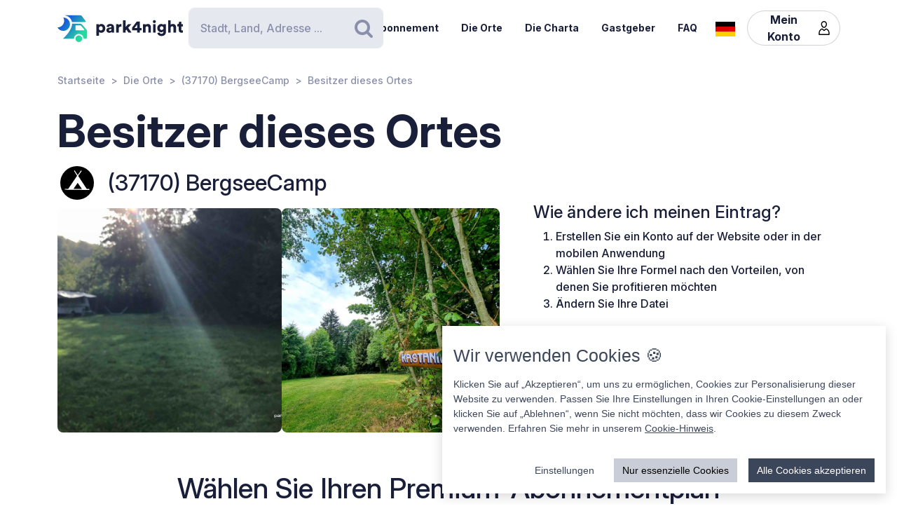

--- FILE ---
content_type: text/html; charset=UTF-8
request_url: https://park4night.com/de/place/208629/premium
body_size: 8909
content:
<!DOCTYPE html><html lang="de"><head><meta charset="utf-8"/><meta name="version" content="3e82ce2"/><meta name="viewport" content="width=device-width, initial-scale=1, shrink-to-fit=no, user-scalable=no, user-scalable=no"/><link rel="icon" type="image/x-icon" href="https://cdn1.park4night.com/images/favicon.ico"><title>park4night - Place Premium</title><meta name="description" content="Teilen Sie Ihre schönsten Plätze, an denen man sich mit dem Wohnmobil oder Van erholen kann"><meta name="keywords" content="Wohnmobil, Transporter, Campingplätze, Serviceplätze, Picknickplätze"><link rel="alternate" hreflang="fr" href="https://park4night.com/fr/place/208629/premium" /><link rel="alternate" hreflang="en" href="https://park4night.com/en/place/208629/premium" /><link rel="alternate" hreflang="de" href="https://park4night.com/de/place/208629/premium" /><link rel="alternate" hreflang="es" href="https://park4night.com/es/place/208629/premium" /><link rel="alternate" hreflang="it" href="https://park4night.com/it/place/208629/premium" /><link rel="alternate" hreflang="nl" href="https://park4night.com/nl/place/208629/premium" /><link rel="alternate" hreflang="x-default" href="https://park4night.com/en/place/208629/premium" /><link rel="preconnect" href="https://fonts.googleapis.com"><link rel="preconnect" href="https://fonts.gstatic.com" crossorigin><link href="https://fonts.googleapis.com/css2?family=Inter:ital,opsz,wght@0,14..32,500;1,14..32,400&display=swap" rel="stylesheet"><link href="https://fonts.googleapis.com/css2?family=Inter:ital,opsz,wght@0,14..32,500;1,14..32,600&display=swap" rel="stylesheet"><link href="https://fonts.googleapis.com/css2?family=Inter:ital,opsz,wght@0,14..32,700;1,14..32,800&display=swap" rel="stylesheet"><script src="https://js.sentry-cdn.com/2b137752fa4d4e31828dcc42d547677d.min.js" crossorigin="anonymous"></script><link rel="stylesheet" href="https://cdn6.park4night.com/css/app.min.css?v=3e82ce2" referrerpolicy="no-referrer"/><link rel="stylesheet" href="https://cdnjs.cloudflare.com/ajax/libs/animate.css/4.1.1/animate.min.css"/></head><body class="premium" data-place-id="208629" ><div class="site-wrapper"><header class="pageHeader"><div class="pageHeader-inner container"><div class="pageHeader-start"><a href="/de" class="pageHeader-logo"><figure class="pageHeader-logo-horizontal"><svg version="1.1" id="Calque_1" xmlns="http://www.w3.org/2000/svg" x="0" y="0" viewBox="0 0 720.3 160.6" style="enable-background:new 0 0 720.3 160.6" xml:space="preserve"><style>.st5 {
                                fill: #1a1f39
                            }</style><linearGradient id="SVGID_1_" gradientUnits="userSpaceOnUse" x1="33.567" y1="111.57" x2="126.157" y2="37.919" gradientTransform="matrix(1 0 0 -1 0 170)"><stop offset="0" style="stop-color:#165dd7"></stop><stop offset="1" style="stop-color:#27d9a1"></stop></linearGradient><path d="M71.7 58.9C72 37.8 55.2 20.4 34 20.1h-.3c3.2 5.7 4.9 12.2 4.8 19.2C38.2 60.3 21 77.1 0 76.9c6.4 11.5 18.7 19.4 32.8 19.7 21.2.3 38.6-16.5 38.9-37.7z" style="fill:url(#SVGID_1_)"></path><linearGradient id="SVGID_00000139279926902548155310000011676438747646106286_" gradientUnits="userSpaceOnUse" x1="27.964" y1="103.755" x2="120.554" y2="30.104" gradientTransform="matrix(1 0 0 -1 0 170)"><stop offset="0" style="stop-color:#165dd7"></stop><stop offset="1" style="stop-color:#27d9a1"></stop></linearGradient><circle style="fill:url(#SVGID_00000139279926902548155310000011676438747646106286_)" cx="122.6" cy="141.5" r="19.1"></circle><linearGradient id="SVGID_00000158026614071292452380000004916984359902443174_" gradientUnits="userSpaceOnUse" x1="33.914" y1="111.235" x2="126.504" y2="37.583" gradientTransform="matrix(1 0 0 -1 0 170)"><stop offset="0" style="stop-color:#165dd7"></stop><stop offset="1" style="stop-color:#27d9a1"></stop></linearGradient><path style="fill:url(#SVGID_00000158026614071292452380000004916984359902443174_)" d="m168.1 91-28.3-32.3c-1.8-2.1-4.4-3.3-7.2-3.3H84.3c0 6.2-1.2 12-3.3 17.5-11.5 35.5-49.4 68.7-49.4 68.7h63.3c0-15.2 12.4-27.6 27.6-27.6 15.2 0 27.6 12.4 27.6 27.6h10.6c5.3 0 9.6-4.3 9.6-9.6V97.2c.1-2.3-.7-4.5-2.2-6.2zm-16.9 2.6h-44.6c-1.8 0-3.2-1.5-3.2-3.2V68.2c0-1.8 1.5-3.2 3.2-3.2h22.7c2.9 0 5.6 1.3 7.4 3.4l16.9 19.9c1.9 2.1.4 5.3-2.4 5.3z"></path><linearGradient id="SVGID_00000044161762013019362290000013619068727995842454_" gradientUnits="userSpaceOnUse" x1="3.21" y1="96.29" x2="3.21" y2="96.29" gradientTransform="matrix(1 0 0 -1 0 170)"><stop offset="0" style="stop-color:#165dd7"></stop><stop offset="1" style="stop-color:#27d9a1"></stop></linearGradient><linearGradient id="SVGID_00000109735349131665426030000009405924863331797695_" gradientUnits="userSpaceOnUse" x1="78.807" y1="167.672" x2="171.397" y2="94.02" gradientTransform="matrix(1 0 0 -1 0 170)"><stop offset="0" style="stop-color:#165dd7"></stop><stop offset="1" style="stop-color:#27d9a1"></stop></linearGradient><path style="fill:url(#SVGID_00000109735349131665426030000009405924863331797695_)" d="m161.8 40.7-22-29.4c-1.8-2.4-4.6-3.8-7.7-3.8H42.3l-.2.4c20.6 2.4 37.1 17.9 41.2 37.9h75.9c2.7 0 4.2-3 2.6-5.1z"></path><g><path class="st5" d="M223.6 124.8V58.1h14.3v5c2-3.1 7.3-6.1 14.2-6.1 14 0 22.4 10.7 22.4 25.1 0 14.7-9.5 25.3-23 25.3-6.2 0-10.9-2.1-13.1-4.9v22.2h-14.8zM249 70.2c-5.7 0-10.9 3.9-10.9 11.9s5.1 12 10.9 12c5.8 0 11-4 11-12s-5.2-11.9-11-11.9zM295.3 78.5l11.4-1.8c2.6-.4 3.5-1.6 3.5-3.3 0-2.8-2.4-5.2-7.1-5.2-5.1 0-8 3.5-8.2 7.1L282 72.7c.6-6.9 7-16 21.2-16 15.6 0 21.3 8.7 21.3 18.6v23.6c0 3.8.5 7 .6 7.5h-13.3c-.1-.4-.5-2.1-.5-5.4-2.5 4.1-7.2 6.8-13.6 6.8-10.6 0-16.7-7-16.7-14.6 0-8.7 6.3-13.5 14.3-14.7zm14.8 8.9v-2.1l-9.1 1.5c-3.1.5-5.4 1.9-5.4 5.3 0 2.5 1.7 5 5.7 5 4.3-.1 8.8-2.2 8.8-9.7zM367.5 72.7c-1.7-.4-3.2-.5-4.7-.5-5.9 0-11.2 3.5-11.2 13.1v21h-14.7V58.1h14.3v6.5c2.5-5.4 8.6-7 12.5-7 1.5 0 2.9.2 3.9.5l-.1 14.6zM406.1 78.4l19.2 27.9h-18l-11.3-17-4.8 5.1v11.8h-14.7V36.1h14.7v38.2l14.7-16.2H425l-18.9 20.3zM428.8 77.7 455 43.4h18.2v37h10.1v12.8h-10.1v13.1h-15.3V93.2h-29.1V77.7zm29.1-18-15.8 20.8h15.8V59.7zM506 106.3h-14.7V58.1h14.3v5.5c2.6-4.6 8.5-6.8 13.5-6.8 12.1 0 17.6 8.6 17.6 19.2v30.3H522V78.6c0-4.8-2.5-8.3-7.9-8.3-4.8 0-8 3.6-8 8.4l-.1 27.6zM556.3 34.8c4.8 0 8.7 3.9 8.7 8.6s-3.9 8.6-8.7 8.6c-4.7 0-8.5-3.9-8.5-8.6s3.8-8.6 8.5-8.6zm-7.3 71.5V58.1h14.7v48.2H549zM586.3 105.4c1 4.7 4.8 8 10.4 8 7.4 0 11.9-3.6 11.9-12.3v-2.2c-1.8 2.6-5.9 5.4-12.9 5.4-12.8 0-22.4-10.1-22.4-23.5 0-12.7 9.2-23.6 22.4-23.6 7.9 0 12 3.5 13.4 6v-5.1h14.1v42.2c0 13.9-7.8 25.9-25.8 25.9-13.9 0-22.7-8.5-24.1-17.2l13-3.6zm22.4-24.6c0-6.6-4.8-10.7-10.3-10.7S588 74.2 588 80.8s4.5 10.7 10.4 10.7c6 0 10.3-4.1 10.3-10.7zM650.3 106.3h-14.7V36.1h14.7v25.1c3-3 8-4.4 12.3-4.4 12.6 0 18.2 8.6 18.2 19.2v30.3h-14.7V78.6c0-4.8-2.5-8.3-7.9-8.3-4.7 0-7.7 3.3-8 7.8l.1 28.2zM710.9 58.1h9.4V71h-9.4v18c0 4 2.1 5 5.3 5 1.5 0 3-.3 3.9-.5v12.2c-.6.3-3 1.4-7.7 1.4-10 0-16.1-5.9-16.1-15.5V71h-8.5V58.1h2.4c5 0 7.5-3.4 7.5-7.9V44h13.2v14.1z"></path></g></svg></figure><figure class="pageHeader-logo-vertical"><svg version="1.1" id="Calque_1" xmlns="http://www.w3.org/2000/svg" x="0" y="0" viewBox="0 0 496.7 411.4" style="enable-background:new 0 0 496.7 411.4" xml:space="preserve"><style>.st5 {
                                fill: #1a1f39
                            }</style><linearGradient id="SVGID_00000119100668442465498462516800683084432_" gradientUnits="userSpaceOnUse" x1="141.315" y1="316.26" x2="314.414" y2="178.568" gradientTransform="matrix(1 0 0 -1 0 411.44)"><stop offset="0" style="stop-color:#165dd7"/><stop offset="1" style="stop-color:#27d9a1"/></linearGradient><linearGradient id="SVGID_00000128463568574491425220000002424694590941789875_" gradientUnits="userSpaceOnUse" x1="130.837" y1="301.645" x2="303.935" y2="163.953" gradientTransform="matrix(1 0 0 -1 0 411.44)"><stop offset="0" style="stop-color:#165dd7"/><stop offset="1" style="stop-color:#27d9a1"/></linearGradient><circle style="fill:url(#SVGID_00000128463568574491425220000002424694590941789875_)" cx="307.7" cy="250.5" r="35.8"/><linearGradient id="SVGID_00000119100668442907500910000016859570900683084432_" gradientUnits="userSpaceOnUse" x1="141.962" y1="315.632" x2="315.061" y2="177.939" gradientTransform="matrix(1 0 0 -1 0 411.44)"><stop offset="0" style="stop-color:#165dd7"/><stop offset="1" style="stop-color:#27d9a1"/></linearGradient><path style="fill:url(#SVGID_00000119100668442907500910000016859570900683084432_)" d="m392.7 156-52.8-60.4c-3.4-3.9-8.3-6.1-13.5-6.1h-90.3c0 11.5-2.2 22.5-6.1 32.6-21.5 66.3-92.3 128.4-92.3 128.4H256c0-28.5 23.2-51.7 51.7-51.7s51.7 23.2 51.7 51.7h19.9c9.9 0 17.9-8 17.9-17.9v-64.8c0-4.4-1.6-8.6-4.5-11.8zm-31.4 5H278c-3.4 0-6.1-2.7-6.1-6.1v-41.5c0-3.4 2.7-6.1 6.1-6.1h42.4c5.4 0 10.4 2.4 13.9 6.4l31.6 37.2c3.4 4.1.6 10.1-4.6 10.1z"/><linearGradient id="SVGID_00000038411155150324421910000006759681689430599356_" gradientUnits="userSpaceOnUse" x1="84.56" y1="287.68" x2="84.56" y2="287.68" gradientTransform="matrix(1 0 0 -1 0 411.44)"><stop offset="0" style="stop-color:#165dd7"/><stop offset="1" style="stop-color:#27d9a1"/></linearGradient><linearGradient id="SVGID_00000105425934453627190530000002287032930136745349_" gradientUnits="userSpaceOnUse" x1="225.894" y1="421.146" x2="398.993" y2="283.454" gradientTransform="matrix(1 0 0 -1 0 411.44)"><stop offset="0" style="stop-color:#165dd7"/><stop offset="1" style="stop-color:#27d9a1"/></linearGradient><path style="fill:url(#SVGID_00000119100668442465498462516800683084432_)" d="M212.6 96.1c.6-39.5-30.9-72.1-70.4-72.7h-.6c5.9 10.6 9.2 22.9 9 35.9-.6 39.3-32.8 70.7-72 70.4 12 21.6 34.9 36.3 61.4 36.8 39.5.7 72-30.9 72.6-70.4z"/><path style="fill:url(#SVGID_00000105425934453627190530000002287032930136745349_)" d="M381.1 62 339.9 7.2c-3.4-4.5-8.7-7.2-14.3-7.2H157.7l-.4.7c38.4 4.6 69.4 33.5 77 70.9h142c4.9 0 7.7-5.6 4.8-9.6z"/><g><path class="st5" d="M0 410v-66.6h14.3v5c2-3.1 7.3-6.1 14.2-6.1 14 0 22.4 10.7 22.4 25.1 0 14.7-9.5 25.3-23 25.3-6.2 0-10.9-2.1-13.1-4.9V410H0zm25.4-54.5c-5.7 0-10.9 3.9-10.9 11.9s5.1 12 10.9 12c5.8 0 11-4 11-12s-5.2-11.9-11-11.9zM71.7 363.7 83 362c2.6-.4 3.5-1.6 3.5-3.3 0-2.8-2.4-5.2-7.1-5.2-5.1 0-7.9 3.5-8.2 7.1L58.4 358c.6-6.9 7-16 21.1-16 15.6 0 21.3 8.7 21.3 18.6v23.6c0 3.8.5 7 .6 7.5H88.2c-.1-.4-.5-2.1-.5-5.4-2.5 4.1-7.2 6.8-13.6 6.8-10.6 0-16.7-7-16.7-14.6 0-8.8 6.3-13.6 14.3-14.8zm14.8 8.9v-2.1l-9.1 1.5c-3.1.5-5.4 1.9-5.4 5.3 0 2.5 1.6 5 5.7 5 4.4-.1 8.8-2.2 8.8-9.7zM143.9 357.9c-1.6-.4-3.2-.5-4.7-.5-5.9 0-11.2 3.5-11.2 13.1v21h-14.7v-48.2h14.3v6.5c2.5-5.4 8.6-7 12.5-7 1.5 0 2.9.2 3.9.5l-.1 14.6zM182.6 363.6l19.2 27.9h-18l-11.4-17-4.8 5.1v11.8h-14.8v-70.2h14.7v38.2l14.6-16.2h19.1l-18.6 20.4zM205.2 362.9l26.2-34.3h18.2v37h10.1v12.8h-10.1v13.1h-15.3v-13.1h-29.1v-15.5zm29.1-18-15.8 20.8h15.8v-20.8zM282.5 391.5h-14.7v-48.2H282v5.5c2.6-4.6 8.5-6.8 13.5-6.8 12.1 0 17.6 8.6 17.6 19.2v30.3h-14.7v-27.7c0-4.8-2.5-8.3-7.9-8.3-4.8 0-8 3.6-8 8.4v27.6zM332.7 320c4.8 0 8.7 3.9 8.7 8.6s-3.9 8.6-8.7 8.6c-4.7 0-8.5-3.9-8.5-8.6s3.8-8.6 8.5-8.6zm-7.3 71.5v-48.2h14.7v48.2h-14.7zM362.7 390.6c1 4.7 4.9 8 10.4 8 7.4 0 11.9-3.6 11.9-12.3v-2.2c-1.8 2.6-5.9 5.4-12.9 5.4-12.8 0-22.4-10.1-22.4-23.5 0-12.7 9.2-23.6 22.4-23.6 7.9 0 12 3.5 13.4 6v-5.1h14.1v42.2c0 13.9-7.8 25.9-25.8 25.9-13.9 0-22.7-8.5-24.1-17.2l13-3.6zm22.4-24.6c0-6.6-4.8-10.7-10.3-10.7-5.5 0-10.4 4.1-10.4 10.7s4.5 10.7 10.4 10.7c6 0 10.3-4.1 10.3-10.7zM426.7 391.5H412v-70.2h14.7v25.1c3-3 8-4.4 12.3-4.4 12.6 0 18.2 8.6 18.2 19.2v30.3h-14.7v-27.7c0-4.8-2.5-8.3-7.9-8.3-4.7 0-7.7 3.3-8 7.8l.1 28.2zM487.3 343.3h9.4v12.9h-9.4v18c0 4 2.1 5 5.3 5 1.5 0 3-.3 3.9-.5v12.2c-.6.3-3 1.4-7.7 1.4-10 0-16.1-5.9-16.1-15.5v-20.7h-8.5v-12.9h2.4c5 0 7.5-3.4 7.5-7.9v-6.2h13.2v14.2z"/></g></svg></figure></a></div><div class="pageHeader-search"><form action="#" class="searchbar" method="get" autocomplete="off"><input type="text" class="searchbar-input form-control" placeholder="Stadt, Land, Adresse ..." aria-label="Search" autocomplete="off"><!-- Suggestion panel --><div class="searchbar-suggestions"><ul><li><a href="/de/search"><i class="fa fa-map-o" aria-hidden="true"></i>
                    Verwenden Sie die Karte
                </a></li></ul><h6 class="searchbar-suggestions-heading d-none">Letzte Suche</h6></div><!-- /Suggestion panel --><button class="searchbar-submit btn" type="submit"><i class="fa fa-search" aria-hidden="true"></i><span class="visually-hidden">Suchen</span></button></form></div><div class="pageHeader-end flex-row-reverse flex-lg-row"><div class="pageNav-hamburger"><div class="pageNav-hamburger-inner"><span class="pageNav-hamburger-bar"></span><span class="pageNav-hamburger-bar"></span><span class="pageNav-hamburger-bar"></span></div></div><nav class="pageNav"><a class="pageNav-logo" href="/de"><img src="https://cdn6.park4night.com/images/svg/logo-horizontal.svg?v=3e82ce2" alt="logo"></a><div class="pageNav-inner"><ul><!-- Doc : Add 'is-active' class on '<li>' to make it active when it's relevant --><li><a href="/de/subscription" target="_blank">Abonnement</a></li><li><a href="/de/search">Die Orte</a></li><li><a href="/de/charter">Die Charta</a></li><li><a href="/de/premium">Gastgeber</a></li><li><a href="/de/faq">FAQ</a></li><li class="d-xl-none"><a href="/de/account">Mein Konto</a><ul><li><button type="button" data-bs-toggle="modal" data-bs-target="#signupModal">
                                Ein Konto erstellen
                            </button></li><li><button type="button" data-bs-toggle="modal" data-bs-target="#signinModal">
                                Einloggen
                            </button></li></ul></li></ul></div><div class="pageNav-search"><form action="#" class="searchbar" method="get" autocomplete="off"><input type="text" class="searchbar-input form-control" placeholder="Stadt, Land, Adresse ..." aria-label="Search" autocomplete="off"><!-- Suggestion panel --><div class="searchbar-suggestions"><ul><li><a href="/de/search"><i class="fa fa-map-o" aria-hidden="true"></i>
                    Verwenden Sie die Karte
                </a></li></ul><h6 class="searchbar-suggestions-heading d-none">Letzte Suche</h6></div><!-- /Suggestion panel --><button class="searchbar-submit btn" type="submit"><i class="fa fa-search" aria-hidden="true"></i><span class="visually-hidden">Suchen</span></button></form></div></nav><nav class="lang" data-locale="de"><button class="lang-current" type="button" title="de"><img src="https://cdn6.park4night.com/images/svg/flags/de.svg?v=3e82ce2" alt="de"></button><ul class="lang-list"><li><a href="/fr/place/208629/premium" title="fr"><img src="https://cdn6.park4night.com/images/svg/flags/fr.svg?v=3e82ce2" alt="fr"></a></li><li><a href="/en/place/208629/premium" title="en"><img src="https://cdn6.park4night.com/images/svg/flags/gb.svg?v=3e82ce2" alt="en"></a></li><li><a href="/es/place/208629/premium" title="es"><img src="https://cdn6.park4night.com/images/svg/flags/es.svg?v=3e82ce2" alt="es"></a></li><li><a href="/it/place/208629/premium" title="it"><img src="https://cdn6.park4night.com/images/svg/flags/it.svg?v=3e82ce2" alt="it"></a></li><li><a href="/nl/place/208629/premium" title="nl"><img src="https://cdn6.park4night.com/images/svg/flags/nl.svg?v=3e82ce2" alt="nl"></a></li></ul></nav><nav class="pageHeader-account d-none d-lg-block"><button type="button" class="pageHeader-account-button btn"><span>Mein Konto</span><img src="https://cdn6.park4night.com/images/svg/icons/user.svg?v=3e82ce2" alt="" width="20"></button><ul class="pageHeader-account-dropdown"><li><button type="button" data-bs-toggle="modal" data-bs-target="#signupModal">
                                Ein Konto erstellen
                            </button></li><li><button type="button" data-bs-toggle="modal" data-bs-target="#signinModal">
                                Einloggen
                            </button></li></ul></nav></div></div></header><nav class="breadcrumbs container" aria-label="breadcrumb"><ol class="breadcrumb"><li class="breadcrumb-item"><a href="/de">Startseite</a></li><li class="breadcrumb-item"><a href="/de/search">Die Orte</a></li><li class="breadcrumb-item"><a href="/de/place/208629">(37170) BergseeCamp</a></li><li class="breadcrumb-item">Besitzer dieses Ortes</li></ol></nav><section class="premium-header"><div class="container place-header-container"><h1>Besitzer dieses Ortes</h1><div class="place-header-title"><figure class="place-header-access"><img src="https://cdn6.park4night.com/images/svg/icons/access/icon_c.svg?v=3e82ce2"
                         alt="Camping"
                         title="Camping"></figure><h2 class="place-header-name h4">
                    (37170) BergseeCamp
                </h2></div><div class="row gx-5"><div class="col-12 col-lg-7"><div class="place-header-gallery premium-page-carousel owl-carousel my-2 owl-drag" style="display: flex"><a class="place-header-gallery-image"
                               href="https://cdn3.park4night.com/lieu/596401_596500/596451_gd.jpg"
                               data-fancybox="gallery"
                               data-caption="Description"><figure><img src="https://cdn3.park4night.com/lieu/596401_596500/596451_gd.jpg"
                                         alt="Description"/></figure></a><a class="place-header-gallery-image"
                               href="https://cdn3.park4night.com/lieu/991801_991900/991885_gd.jpg"
                               data-fancybox="gallery"
                               data-caption="Description"><figure><img src="https://cdn3.park4night.com/lieu/991801_991900/991885_gd.jpg"
                                         alt="Description"/></figure></a><a class="place-header-gallery-image"
                               href="https://cdn3.park4night.com/lieu/991801_991900/991886_gd.jpg"
                               data-fancybox="gallery"
                               data-caption="Description"><figure><img src="https://cdn3.park4night.com/lieu/991801_991900/991886_gd.jpg"
                                         alt="Description"/></figure></a><a class="place-header-gallery-image"
                               href="https://cdn3.park4night.com/lieu/1514601_1514700/1514655_gd.jpg"
                               data-fancybox="gallery"
                               data-caption="Description"><figure><img src="https://cdn3.park4night.com/lieu/1514601_1514700/1514655_gd.jpg"
                                         alt="Description"/></figure></a><a class="place-header-gallery-image"
                               href="https://cdn3.park4night.com/lieu/1802801_1802900/1802846_gd.jpg"
                               data-fancybox="gallery"
                               data-caption="Description"><figure><img src="https://cdn3.park4night.com/lieu/1802801_1802900/1802846_gd.jpg"
                                         alt="Description"/></figure></a></div></div><div class="col-12 col-lg-5"><h3 class="h5">
                        Wie ändere ich meinen Eintrag?
                    </h3><ol><li>Erstellen Sie ein Konto auf der Website oder in der mobilen Anwendung</li><li>Wählen Sie Ihre Formel nach den Vorteilen, von denen Sie profitieren möchten</li><li>Ändern Sie Ihre Datei</li></ol></div></div></div></section><section class="pricing section"><div class="container"><div class="row"><h2 class="h3 py-5 text-center">
                    Wählen Sie Ihren Premium-Abonnementplan
                </h2></div><div class="row row-offer gx-3"><div class="col-12 col-md-6 col-lg py-2 d-flex align-items-stretch"><div class="offer py-3 px-2 rounded border "><div class="offer-header d-flex flex-column mx-auto text-center"><h3 class="h6 text-center"><b>gebührenfrei</b></h3><p class="price"><b>0€</b>/Jahr
                                                                    </p><button class="btn btn-primary mb-2" type="button" data-bs-target="#signinModal" data-bs-toggle="modal">
                                        Ein Konto erstellen                                    </button><p class="caption"><b></b></p></div><div class="offer-features"><ul><li class="offer-feature pb-2 ps-1">
                                            Ihr Ort sichtbar auf park4night.com und Apps
                                        </li><hr/><li class="offer-feature pb-2 ps-1">
                                            5 Fotos
                                        </li></ul></div></div></div><div class="col-12 col-md-6 col-lg py-2 d-flex align-items-stretch"><div class="offer py-3 px-2 rounded border "><div class="offer-header d-flex flex-column mx-auto text-center"><h3 class="h6 text-center"><b>Bronze</b></h3><p class="price"><b>100€</b>/Jahr
                                                                            <br><small style="font-size: 0.8rem" class="text-muted">Betrag ohne MwSt.</small></p><button class="btn btn-primary mb-2" type="button" data-bs-target="#signinModal" data-bs-toggle="modal">
                                        Zahlen                                    </button><p class="caption"><b>Erhöhen Sie die Anzahl der Kontakte und Reservierungen für Ihres Ortes</b></p></div><div class="offer-features"><ul><li class="offer-feature pb-2 ps-1">
                                            Ihr Ort sichtbar auf park4night.com und Apps
                                        </li><hr/><li class="offer-feature pb-2 ps-1">
                                            10 Fotos
                                        </li><hr/><li class="offer-feature pb-2 ps-1">
                                            Ihre Telefonnummer, E-Mail und Website zugänglich
                                        </li><hr/><li class="offer-feature pb-2 ps-1">
                                            Keine Änderungen durch Nutzer möglich
                                        </li><hr/><li class="offer-feature pb-2 ps-1">
                                            Beratung bei der Erstellung Ihres Eintrags
                                        </li></ul></div></div></div><div class="col-12 col-md-6 col-lg py-2 d-flex align-items-stretch"><div class="offer py-3 px-2 rounded border highlighted"><div class="offer-header d-flex flex-column mx-auto text-center"><h3 class="h6 text-center"><b>Silver</b></h3><p class="price"><b>250€</b>/Jahr
                                                                            <br><small style="font-size: 0.8rem" class="text-muted">Betrag ohne MwSt.</small></p><button class="btn btn-primary mb-2" type="button" data-bs-target="#signinModal" data-bs-toggle="modal">
                                        Zahlen                                    </button><p class="caption"><b>Erhöhung der Sichtbarkeit Ihres Stellplatzes in der App und auf der Website</b></p></div><div class="offer-features"><ul><li class="offer-feature pb-2 ps-1">
                                            Ihr Ort sichtbar auf park4night.com und Apps
                                        </li><hr/><li class="offer-feature pb-2 ps-1">
                                            10 Fotos
                                        </li><hr/><li class="offer-feature pb-2 ps-1">
                                            Ihre Telefonnummer, E-Mail und Website zugänglich
                                        </li><hr/><li class="offer-feature pb-2 ps-1">
                                            Keine Änderungen durch Nutzer möglich
                                        </li><hr/><li class="offer-feature pb-2 ps-1">
                                            Beratung bei der Erstellung Ihres Eintrags
                                        </li><hr/><li class="offer-feature pb-2 ps-1">
                                            Ihr Ort wird auf den Karten und in der Liste der Suchanfragen hervorgehoben
                                        </li><hr/><li class="offer-feature pb-2 ps-1">
                                            Hinzufügen von Videos und eines direkten Buchungslinks
                                        </li></ul></div></div></div><div class="col-12 col-md-6 col-lg py-2 d-flex align-items-stretch"><div class="offer py-3 px-2 rounded border "><div class="offer-header d-flex flex-column mx-auto text-center"><h3 class="h6 text-center"><b>Gold</b></h3><p class="price"><b>500€</b>/Jahr
                                                                            <br><small style="font-size: 0.8rem" class="text-muted">Betrag ohne MwSt.</small></p><button class="btn btn-primary mb-2" type="button" data-bs-target="#signinModal" data-bs-toggle="modal">
                                        Zahlen                                    </button><p class="caption"><b>Lokale Werbung durch Banner</b></p></div><div class="offer-features"><ul><li class="offer-feature pb-2 ps-1">
                                            Ihr Ort sichtbar auf park4night.com und Apps
                                        </li><hr/><li class="offer-feature pb-2 ps-1">
                                            15 Fotos
                                        </li><hr/><li class="offer-feature pb-2 ps-1">
                                            Ihre Telefonnummer, E-Mail und Website zugänglich
                                        </li><hr/><li class="offer-feature pb-2 ps-1">
                                            Keine Änderungen durch Nutzer möglich
                                        </li><hr/><li class="offer-feature pb-2 ps-1">
                                            Beratung bei der Erstellung Ihres Eintrags
                                        </li><hr/><li class="offer-feature pb-2 ps-1">
                                            Ihr Ort wird auf den Karten und in der Liste der Suchanfragen hervorgehoben
                                        </li><hr/><li class="offer-feature pb-2 ps-1">
                                            Hinzufügen von Videos und eines direkten Buchungslinks
                                        </li><hr/><li class="offer-feature pb-2 ps-1">
                                            Werbebanner in der App für ein Jahr rund um Ihren Ort<b> Radius 15km</b></li></ul></div></div></div><div class="col-12 col-md-6 col-lg py-2 d-flex align-items-stretch"><div class="offer py-3 px-2 rounded border "><div class="offer-header d-flex flex-column mx-auto text-center"><h3 class="h6 text-center"><b>Platinum</b></h3><p class="price"><b>3000€</b>/Jahr
                                                                            <br><small style="font-size: 0.8rem" class="text-muted">Betrag ohne MwSt.</small></p><button class="btn btn-primary mb-2" type="button" data-bs-target="#signinModal" data-bs-toggle="modal">
                                        Zahlen                                    </button><p class="caption"><b>Ziehen Sie Reisende in einem weiten Umkreis durch hochwirksame Mehrkanalwerbung an</b></p></div><div class="offer-features"><ul><li class="offer-feature pb-2 ps-1">
                                            Ihr Ort sichtbar auf park4night.com und Apps
                                        </li><hr/><li class="offer-feature pb-2 ps-1">
                                            20 Fotos
                                        </li><hr/><li class="offer-feature pb-2 ps-1">
                                            Ihre Telefonnummer, E-Mail und Website zugänglich
                                        </li><hr/><li class="offer-feature pb-2 ps-1">
                                            Keine Änderungen durch Nutzer möglich
                                        </li><hr/><li class="offer-feature pb-2 ps-1">
                                            Beratung bei der Erstellung Ihres Eintrags
                                        </li><hr/><li class="offer-feature pb-2 ps-1">
                                            Ihr Ort wird auf den Karten und in der Liste der Suchanfragen hervorgehoben
                                        </li><hr/><li class="offer-feature pb-2 ps-1">
                                            Hinzufügen von Videos und eines direkten Buchungslinks
                                        </li><hr/><li class="offer-feature pb-2 ps-1">
                                            Werbebanner in der App für ein Jahr rund um Ihren Ort<b> Radius 100km + Mehrsprachig</b></li><hr/><li class="offer-feature pb-2 ps-1">
                                            Instagram/Facebook: personalisierte Story (24h) und Post an unsere 218k Follower
                                        </li><hr/><li class="offer-feature pb-2 ps-1">
                                            Ihr Unternehmen wird als Partner auf unserer Website präsentiert (SEO)
                                        </li></ul></div></div></div></div></div></section><section class="details-section my-5"><div class="container"><hr/><div class="row"><div class="col-12"><h2 class="h4 py-4">
                        Entdecken Sie die Premium-Vorteile
                    </h2><h3 class="h5">
                        Vollständige Kontrolle über die Informationen
                    </h3><p>
                        Ihr Ort kann von den Benutzern nicht mehr geändert werden, nur Sie können den Inhalt ändern und die Informationen aktualisieren
                    </p><h3 class="h5">
                        Kontakt und Informationen
                    </h3><p>
                        Nutzer haben direkten Zugriff auf Ihre Daten, um Sie zu kontaktieren oder direkt über die App zu buchen
                    </p><h3 class="h5">
                        Kontakt & Information
                    </h3><p>
                        Je nach gewählter Option wird Ihr Standort in den Suchergebnissen in der App und auf der Website hervorgehoben
                    </p><h3 class="h5">
                        Werbung und Referenzierung
                    </h3><p>
                        Verbessern Sie Ihre Referenzierung, indem Sie in unseren sozialen Netzwerken, auf unserer Website und auf einem geografisch verorteten Werbebanner mit View/Klick-Tracking (je nach Angebot) hervorgehoben werden
                    </p><h3 class="h5">
                        Beratung
                    </h3><p>
                        Das park4night-Team berät Sie bei der Erstellung und Verwaltung Ihres Ortes in der App
                    </p></div></div></div></section><footer class="pageFooter"><div class="pageFooter-inner container pt-5"><div class="pageFooter-main container-fluid pt-5"><div class="row"><div class="col-12 col-md-6 pb-3"><div class="row"><div class="d-none col-12 d-sm-block col-sm-4 pageFooter-logo mb-4"><a href="/de"><img src="https://cdn6.park4night.com/images/svg/logo-park-for-night-vertical-white.svg?v=3e82ce2"
                                     alt="park-for-night-logo-white"/></a></div><div class="col-6 col-sm-4 pageFooter-nav"><h4 class="pb-3">Navigation</h4><ul><li class="pb-3"><a href="/de/search">Die Orte</a></li><li class="pb-3"><a href="/de/charter">Die Charta</a></li><li class="pb-3"><a href="/de/premium">Gastgeber</a></li><li class="pb-3"><a href="/de/faq">FAQ</a></li></ul></div><div class="col-6 col-sm-4 pageFooter-nav"><h4 class="pb-3">Über</h4><ul><li class="pb-3"><a href="/de/contact">Kontaktieren Sie uns</a></li><li class="pb-3"><a href="/de/partenaires">Partner</a></li><li class="pb-3"><a href="https://geospot.app" target="_blank">GeoSpot</a></li></ul></div></div></div><div class="col-12 col-md-6 pb-3"><div class="row"><div class="col-12 col-md-6 pageFooter-nav pb-5 pb-md-0"><ul class="d-flex flex-md-column justify-content-center justify-content-md-start"><li class="download-badge pe-3 pe-md-0 mb-md-2"><a href="https://play.google.com/store/apps/details?id=fr.tramb.park4night"><img src="https://cdn6.park4night.com/images/svg/badges/google-play-badge.png?v=3e82ce2" width="100%"
                                             alt="Get it on Google Play"/></a></li><li class="download-badge pe-3 pe-md-0 mb-md-2"><a href="https://itunes.apple.com/app/park4night.com/id430946556?mt=8"><img src="https://cdn6.park4night.com/images/svg/badges/app-store-badge.svg?v=3e82ce2" width="100%"
                                             alt="Download on the Apple App Store"/></a></li></ul></div><div class="col-12 col-md-6 pageFooter-nav"><ul class="d-flex flex-wrap justify-content-center justify-content-md-end"><li class="sm-footer-icon facebook pe-3 pb-3"><a target="_blank" href="https://www.facebook.com/park4night"><img src="https://cdn6.park4night.com/images/svg/icons/footer-icon-facebook.svg?v=3e82ce2"
                                             alt="icon-facebook"/></a></li><li class="sm-footer-icon instagram pe-3 pb-3"><a target="_blank" href="https://www.instagram.com/park4night/"><img src="https://cdn6.park4night.com/images/svg/icons/footer-icon-instagram.svg?v=3e82ce2"
                                             alt="icon-instagram"/></a></li><li class="sm-footer-icon linkedin pe-3 pb-3"><a target="_blank" href="https://fr.linkedin.com/company/park4night"><img src="https://cdn6.park4night.com/images/svg/icons/footer-icon-linkedin.svg?v=3e82ce2"
                                             alt="icon-linkedin"/></a></li></ul></div></div></div></div></div><div class="pageFooter-sub container-fluid py-4"><div class="row"><div class="col-12"><div class="row"><div class="col-12 col-md-9 pageFooter-nav pageFooter-nav-legal pb-3 pb-md-0"><ul class="d-flex"><li><small><a href="/de/legal">Rechtliche Hinweise</a></small></li><li><small><a href="/de/cgu">CGU</a></small></li><li><small><a href="/de/cgv">CGV</a></small></li><li><small><a href="/de/privacy">Datenschutz</a></small></li></ul></div><div class="col-12 col-md-3 d-flex justify-content-md-end"><small><a href="/de/legal">© park4night 2025</a></small></div></div></div></div></div></div></footer></div><div class="modal fade" id="signupModal" tabindex="-1" aria-labelledby="signupModalLabel" aria-hidden="true"><div class="modal-dialog modal-lg modal-dialog-centered modal-dialog-scrollable"><form class="modal-content"><input type="hidden" name="next" value="/de/place/208629/premium"><input type='hidden' name='_csrf_token' value='972199e81e528ca5c72ad625b72dcf0f'><div class="modal-header"><h5 class="modal-title" id="signupModalLabel">Ein Konto erstellen</h5><button type="button" class="btn-close" data-bs-dismiss="modal" aria-label="Close"></button></div><div class="modal-body"><div class="mb-4"><label for="signupUserName" class="form-label">Bitte wählen Sie einen Benutzernamen aus</label><input class="form-control" type="text" name="username" id="signupUserName" placeholder="JaneDoe1234"/></div><div class="mb-4"><label for="signupEmail" class="form-label">Geben Sie Ihre E-Mail-Adresse ein</label><input class="form-control" type="email" name="email" id="signupEmail" placeholder="adresse@exemple.com"/></div><div class="mb-4"><label for="signupEmail" class="form-label">E-Mail-Adresse bestätigen</label><input class="form-control" type="email" name="confirm_email" id="signupConfirmEmail" placeholder="adresse@exemple.com"/></div><div class="mb-4"><label for="signupPassword" class="form-label">Bitte wählen Sie ein Passwort aus</label><div class="input-group mb-3"><input class="form-control" type="password" name="password" id="signupPassword" placeholder="Ex : ••••••••"/><button class="btn btn-primary btn-toggle-pwd" type="button"><i class="fa fa-eye-slash"></i></button></div></div><div class="mb-4"><label for="signupConfirmPassword" class="form-label">Bestätigen Sie Ihr Passwort</label><div class="input-group mb-3"><input class="form-control" type="password" name="confirm_password" id="signupConfirmPassword" placeholder="Ex : ••••••••"/><button class="btn btn-primary btn-toggle-pwd" type="button"><i class="fa fa-eye-slash"></i></button></div></div><div class="mb-4"><p class="text-muted">Ihre E-Mail-Adresse wird vertraulich behandelt und nicht an Dritte weitergegeben.</p></div><div class="mb-4"><div class="form-check"><label class="form-check-label text-muted" for="signupAcceptConditions">
              Ich akzeptiere die Nutzungsbedingungen von park4night
            </label><input class="form-check-input" name="cgu" type="checkbox" id="signupAcceptConditions"></div></div><div class="mb-4"><div class="form-check"><label class="form-check-label text-muted" for="signupCharte">
              Ich habe <a href='https://www.park4night.com/de/charte/' target='_blank'>Die Charta des verantwortungsbewussten Reisenden</a> gelesen und akzeptiert
            </label><input class="form-check-input" name="charte" type="checkbox" id="signupCharte"></div></div><div class="mb-4"><div class="form-check"><label class="form-check-label text-muted" for="signupNewsletter">
             Ich möchte den Newsletter von park4night erhalten
            </label><input class="form-check-input" name="newsletter" type="checkbox" id="signupNewsletter"></div></div></div><div class="modal-footer"><div class="modal-footer-actions"><button type="submit" class="btn btn-primary btn-block">Registrieren</button></div><button class="btn btn-link form-text d-block mt-4 text-decoration-none p-0 mx-auto" type="button" data-bs-toggle="modal" data-bs-dismiss="modal"  data-bs-target="#signinModal">
          Einloggen
        </button></div></form></div></div><div class="modal fade" id="signinModal" tabindex="-1" aria-labelledby="signinModalLabel" aria-hidden="true"><div class="modal-dialog modal-dialog-centered modal-dialog-scrollable"><form class="modal-content" method="post" action="/de/auth/login"><input type='hidden' name='_csrf_token' value='80ce212ecdb2f6c9869d98fd538ee1b2'><div class="modal-header"><h5 class="modal-title" id="signinModalLabel">Einloggen</h5><button type="button" class="btn-close" data-bs-dismiss="modal" aria-label="Close"></button></div><div class="modal-body"><div class="mb-4"><label for="signinUserId" class="form-label">Geben Sie Ihre E-Mail-Adresse oder Ihren Benutzernamen ein</label><input class="form-control" type="text" name="username" id="signinUserId" placeholder="Ex : park4night345"/></div><div><label for="signinPassword" class="form-label">Geben Sie Ihr Passwort ein</label><div class="input-group mb-3"><input class="form-control" type="password" name="password" id="signinPassword" placeholder="Ex : ••••••••"/><button class="btn btn-primary" type="button" id="btn-toggle-pwd"><i class="fa fa-eye-slash"></i></button></div></div><div><button class="btn btn-link form-text d-block mt-4 text-decoration-none p-0 mx-auto" type="button" data-bs-dismiss="modal" data-bs-target="pwdForgetModal">
            Passwort vergessen
          </button></div></div><div class="modal-footer"><div class="modal-footer-actions"><button type="submit" class="btn btn-primary btn-block">Einloggen</button></div><button class="btn btn-link form-text d-block mt-4 text-decoration-none p-0 mx-auto" type="button" data-bs-dismiss="modal" data-bs-target="signupModal">
          Ein Konto erstellen
        </button></div></form></div></div><div class="modal fade" id="pwdForgetModal" tabindex="-1" aria-labelledby="pwdForgetModalLabel" aria-hidden="true"><div class="modal-dialog modal-dialog-centered modal-dialog-scrollable"><form class="modal-content" method="post" action=""><input type='hidden' name='_csrf_token' value='e2631e57dfde7fd4a1a6a9c47b1df3b4'><div class="modal-header"><h5 class="modal-title" id="pwdForgetModal">Neues Passwort anfordern</h5><button type="button" class="btn-close" data-bs-dismiss="modal" aria-label="Close"></button></div><div class="modal-body"><div class="mb-4"><label for="email" class="form-label">Geben Sie Ihre E-Mail-Adresse ein</label><input class="form-control" type="email" name="email" id="email" placeholder=""/></div></div><div class="modal-footer"><div class="modal-footer-actions"><button type="submit" class="btn btn-primary btn-block">Bestätigen</button></div></div></form></div></div><div class="modal fade" id="adsModal" tabindex="-1" aria-labelledby="addModalLabel" aria-hidden="true"><div class="modal-dialog modal-lg modal-dialog-centered modal-dialog-scrollable"><form class="modal-content" method="post" action=""><div class="modal-header"><h5 class="modal-title" id="addModalLabel">park4night+</h5><button type="button" class="btn-close" data-bs-dismiss="modal" aria-label="Close"></button></div><div class="modal-body"><div class="mb-4 text-center"><p>Diese Funktion erfordert die Version park4night+</p><p><a href="/de/subscription">Erfahren Sie mehr</a></p></div></div><div class="modal-footer d-none"></div></form></div></div><script src="https://cdn6.park4night.com/js/manifest.js?v=3e82ce2"></script><script src="https://cdn6.park4night.com/js/vendor.min.js?v=3e82ce2"></script><script src="https://cdn6.park4night.com/js/app.min.js?v=3e82ce2"></script><script>
    // Document ready event
    document.addEventListener('DOMContentLoaded', function () {
        // Add span error to input with error from session "form_errors"
        const formErrors = null;
        if (formErrors) {
            for (const [key, value] of Object.entries(formErrors)) {
                const input = document.querySelector(`[name="${key}"]`);
                if (input) {
                    input.classList.add('is-invalid');
                    input.insertAdjacentHTML('afterend', `<span class="invalid-feedback">${value.msg}</span>`);
                }
            }
        }

        // Fade out all alert message
        const alerts = document.querySelectorAll('.alert');
        if (alerts) {
            alerts.forEach(alert => {
              // Check if alert has data-autoclose attribute = false
                if (alert.dataset.autoclose === 'false') {
                    return;
                }
                setTimeout(() => {
                    alert.classList.add('d-none', 'opacity-0');
                }, 5000);
            });
        }

        if(window.location.href.indexOf('#signinModal') != -1) {
            $('#signinModal').modal('show');
        }

        if(window.location.href.indexOf('#signupModal') != -1) {
            $('#signupModal').modal('show');
        }

        if(window.location.href.indexOf('#pwdForgetModal') != -1) {
            $('#pwdForgetModal').modal('show');
        }

    })

</script></body></html>

--- FILE ---
content_type: image/svg+xml
request_url: https://cdn6.park4night.com/images/svg/icons/checkmark.svg
body_size: 124
content:
<?xml version="1.0" encoding="UTF-8"?><svg xmlns="http://www.w3.org/2000/svg" viewBox="0 0 17.6 13.2"><defs><style>.d{fill:#27d8a0;}</style></defs><g id="a"/><g id="b"><g id="c"><path class="d" d="M7.48,13.2c-.31,0-.62-.11-.86-.32L.46,7.6c-.55-.47-.62-1.31-.14-1.86,.47-.55,1.31-.62,1.86-.14l5.14,4.41L15.26,.48c.47-.56,1.3-.64,1.86-.17,.56,.47,.64,1.3,.17,1.86L8.49,12.72c-.23,.27-.55,.44-.9,.47-.04,0-.07,0-.11,0Z"/></g></g></svg>